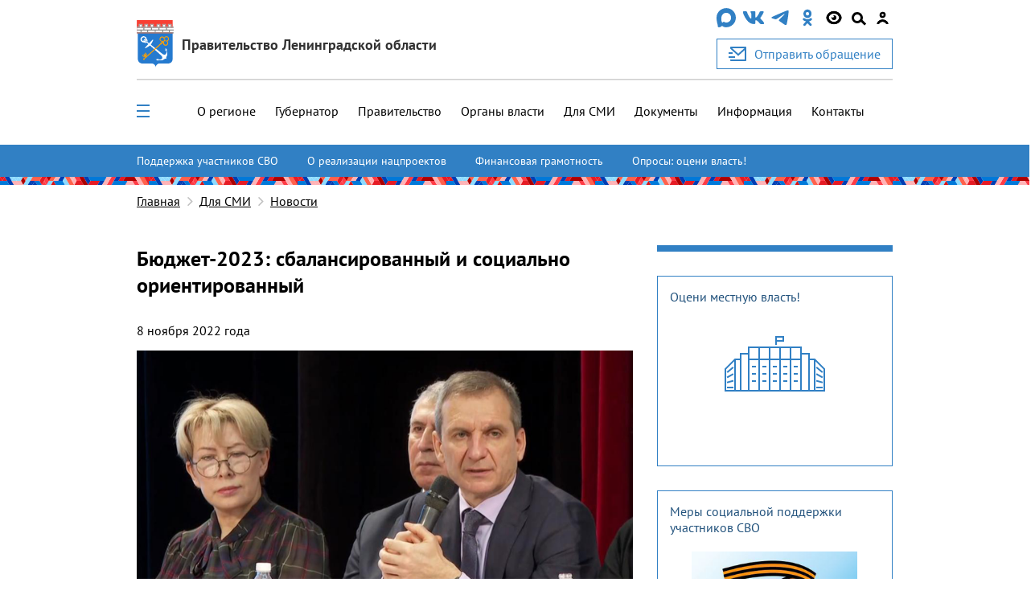

--- FILE ---
content_type: image/svg+xml
request_url: https://lenobl.ru/static/img/alo/navbar/ok.c3ebf3ee8c7a.svg
body_size: 1200
content:
<svg width="10" height="19" viewBox="0 0 10 19" fill="none" xmlns="http://www.w3.org/2000/svg">
<path fill-rule="evenodd" clip-rule="evenodd" d="M1.71448 2.09323C2.41279 1.26921 3.33585 0.720797 4.31516 0.548098C4.67382 0.484868 5.43704 0.483783 5.80246 0.546011C6.68651 0.696511 7.50394 1.13403 8.16768 1.81193C8.56632 2.21905 8.83704 2.60884 9.06458 3.10332C9.41119 3.85642 9.50899 4.30824 9.50899 5.15613C9.50899 5.65165 9.49649 5.82132 9.4402 6.08877C9.03477 8.01497 7.63672 9.43785 5.82644 9.7667C5.41752 9.84097 4.73941 9.84342 4.3518 9.77201C2.90454 9.50538 1.7434 8.60393 1.0852 7.23608C0.283826 5.57066 0.539709 3.47948 1.71448 2.09323ZM3.25503 5.27041C3.19421 4.39278 3.75054 3.57077 4.5762 3.31834C4.69059 3.28339 4.88364 3.25858 5.05245 3.25713C5.58819 3.25263 5.9664 3.41733 6.35814 3.8257C6.52427 3.99891 6.63355 4.14857 6.70298 4.29798C7.29922 5.58081 6.42482 7.0655 5.07309 7.0655C4.10548 7.0655 3.32613 6.29601 3.25503 5.27041Z" fill="#3180C4"/>
<path d="M0.657071 10.1017C0.740741 10.0556 0.863358 10.0036 0.929559 9.98602C1.11363 9.93722 1.48783 9.96962 1.65931 10.0492C1.74173 10.0875 1.90522 10.1855 2.02258 10.2669C2.98876 10.9372 4.33542 11.262 5.59063 11.1275C6.47243 11.0331 7.32987 10.7251 7.97127 10.2725C8.31307 10.0313 8.46069 9.97616 8.77571 9.97222C9.08523 9.96834 9.28735 10.0346 9.51303 10.2138C10.0811 10.6649 10.1656 11.5263 9.69563 12.0765C9.30889 12.5293 8.14425 13.141 7.13576 13.4211C6.92694 13.4791 6.737 13.5323 6.71363 13.5394C6.68987 13.5466 7.29361 14.2009 8.08402 15.0246C9.34279 16.3365 9.6054 16.6007 9.65958 16.9057C9.67582 16.9972 9.67332 17.0924 9.67332 17.2206C9.67332 17.5102 9.6637 17.5616 9.57119 17.7666C9.44869 18.0381 9.24337 18.258 8.99108 18.3881C8.82553 18.4734 8.77517 18.4826 8.47117 18.4826C8.34596 18.4826 8.25287 18.4847 8.1633 18.4672C7.87007 18.4096 7.61456 18.1403 6.39347 16.8907C5.64644 16.1262 5.02152 15.5055 5.00472 15.5114C4.98795 15.5173 4.43951 16.1201 3.78599 16.8509C3.13244 17.5817 2.53105 18.2295 2.44952 18.2904C2.13299 18.5268 1.61722 18.5689 1.25587 18.3877C0.607894 18.0629 0.355669 17.1655 0.740741 16.5548C0.788795 16.4787 1.41359 15.7745 2.12921 14.99L3.43032 13.5637L3.1217 13.487C2.00575 13.2096 0.619148 12.5051 0.266005 12.0361C-0.211748 11.4016 -0.0247572 10.4768 0.657071 10.1017Z" fill="#3180C4"/>
</svg>


--- FILE ---
content_type: image/svg+xml
request_url: https://lenobl.ru/static/img/alo/navbar/close.6593be38e040.svg
body_size: 867
content:
<?xml version="1.0" encoding="UTF-8"?>
<svg width="20px" height="20px" viewBox="0 0 20 20" version="1.1" xmlns="http://www.w3.org/2000/svg" xmlns:xlink="http://www.w3.org/1999/xlink">
    <!-- Generator: Sketch 48 (47235) - http://www.bohemiancoding.com/sketch -->
    <title>Combined Shape</title>
    <desc>Created with Sketch.</desc>
    <defs></defs>
    <g id="Главная-страница---меню" stroke="none" stroke-width="1" fill="" fill-rule="evenodd" transform="translate(-1081.000000, -29.000000)">
        <path d="M1090.89949,36.7781746 L1098.67767,29 L1100.79899,31.1213203 L1093.02082,38.8994949 L1100.79899,46.6776695 L1098.67767,48.7989899 L1090.89949,41.0208153 L1083.12132,48.7989899 L1081,46.6776695 L1088.77817,38.8994949 L1081,31.1213203 L1083.12132,29 L1090.89949,36.7781746 Z" id="Combined-Shape" fill="#3180C4"></path>
    </g>
</svg>